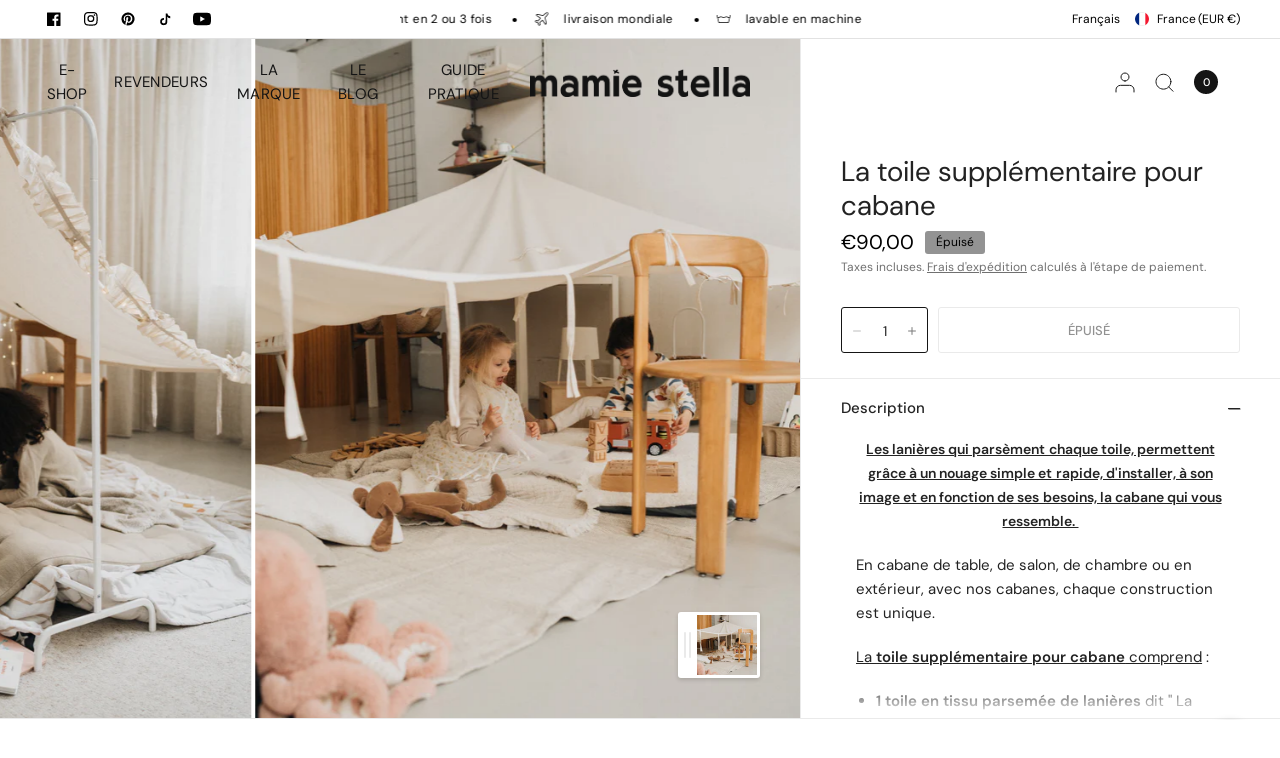

--- FILE ---
content_type: text/css
request_url: https://www.mamie-stella.com/cdn/shop/t/12/assets/announcement-bar.css?v=26059088080198039991730885631
body_size: 389
content:
@charset "UTF-8";.announcement-bar{padding:0 15px;max-width:100%;margin-left:auto;margin-right:auto}@media only screen and (min-width: 768px){.announcement-bar{padding:0 40px}}.announcement-bar{background:var(--color-announcement-bar-bg, var(--bg-body));color:var(--color-announcement-bar-text, var(--color-body));line-height:1;padding-top:4px;padding-bottom:4px;min-height:36px;display:grid;grid-gap:10px;grid-auto-flow:dense;grid-template-columns:1fr;grid-template-rows:1fr;width:100%;max-width:100%}@media only screen and (min-width: 1068px){.announcement-bar{grid-template-columns:1fr 480px 1fr;grid-template-rows:1fr;grid-gap:30px;align-items:center}}.announcement-bar--has-border-true{border-bottom:1px solid var(--color-announcement-bar-border, var(--color-border))}.announcement-bar--inner{display:flex;height:100%;width:100%;align-items:center;max-width:none;white-space:nowrap;font-size:calc(var(--font-announcement-scale, 1) * 12px);font-weight:400;max-width:100%;margin:0 auto;grid-area:span 2/ span 2}@media only screen and (min-width: 1068px){.announcement-bar--inner{grid-area:auto;max-width:480px}}.announcement-bar--marquee{display:flex;overflow:hidden}.announcement-bar--marquee.direction-left>div{animation:marquee-left var(--marquee-speed) linear infinite}.announcement-bar--marquee.direction-right>div{animation:marquee-right var(--marquee-speed) linear infinite}.announcement-bar--marquee>div{display:flex;align-items:center;flex-shrink:0;will-change:transform}.announcement-bar--marquee:hover>div{animation-play-state:paused}.announcement-bar--marquee .announcement-bar--item{position:relative}.announcement-bar--marquee .announcement-bar--item:empty{display:none}.announcement-bar--marquee .announcement-bar--item:before{content:"\25cf";position:absolute;top:0;left:0;height:100%;display:flex;align-items:center;font-size:80%}.announcement-bar--carousel{text-align:center;width:100%;padding:0 20px}.announcement-bar--carousel .carousel{display:block;width:100%;max-width:500px;margin:0 auto}.announcement-bar--carousel .carousel__slide{width:100%;display:none;white-space:normal;text-align:center;align-items:center;justify-content:center}.announcement-bar--carousel .carousel__slide:first-child{display:flex}.announcement-bar--carousel .carousel .flickity-viewport:before{content:"";display:block;position:absolute;top:0;left:0;width:50px;height:100%;z-index:30;pointer-events:none;background:linear-gradient(to left,rgba(0,0,0,0) 0,var(--color-announcement-bar-bg, var(--color-accent)) 50px,var(--color-announcement-bar-bg, var(--color-accent)) 100%)}.announcement-bar--carousel .carousel .flickity-viewport:after{content:"";display:block;position:absolute;top:0;right:0;width:50px;height:100%;z-index:30;pointer-events:none;background:linear-gradient(to right,rgba(0,0,0,0) 0,var(--color-announcement-bar-bg, var(--color-accent)) 50px,var(--color-announcement-bar-bg, var(--color-accent)) 100%)}.announcement-bar--carousel .carousel .flickity-viewport .carousel__slide{display:flex}.announcement-bar--carousel .carousel .flickity-slider{display:flex;align-items:center}.announcement-bar--carousel .flickity-nav{display:flex;opacity:1;background:transparent;border:none;height:36px;width:30px;margin-top:-18px}.announcement-bar--carousel .flickity-nav svg path{stroke:var(--color-announcement-bar-text, var(--color-body))}.announcement-bar--carousel .flickity-nav.flickity-prev{left:-30px}.announcement-bar--carousel .flickity-nav.flickity-next{right:-30px}.announcement-bar--item{display:inline-flex;align-items:center;padding:0 20px;letter-spacing:.03em}.announcement-bar--item svg{margin-right:12px;height:14px;fill:var(--color-announcement-bar-text, var(--color-body))}.announcement-bar--social{display:none}@media only screen and (min-width: 1068px){.announcement-bar--social{display:block}}.announcement-bar--social ul{list-style:none;margin:0;padding:0;display:flex;flex-wrap:wrap;line-height:1}.announcement-bar--social ul li{margin:0 4px 0 0}.announcement-bar--social ul li a{display:flex;align-items:center;width:38px;height:38px;margin:-5px 0 -5px -5px}.announcement-bar--social ul li a svg{width:18px}.announcement-bar--social svg{height:14px;width:auto}.announcement-bar--social svg path{fill:var(--color-announcement-bar-text, var(--color-body))}.announcement-bar--localization{display:none;text-align:right}.announcement-bar--localization .thb-localization-forms__button{color:var(--color-announcement-bar-text, var(--color-body))}@media only screen and (min-width: 1068px){.announcement-bar--localization{display:block}}.announcement-bar a{color:var(--color-announcement-bar-text, var(--color-body))}@keyframes marquee-left{0%{transform:translate(0)}to{transform:translate(-100%)}}@keyframes marquee-right{0%{transform:translate(-100%)}to{transform:translate(0)}}
/*# sourceMappingURL=/cdn/shop/t/12/assets/announcement-bar.css.map?v=26059088080198039991730885631 */


--- FILE ---
content_type: text/css
request_url: https://www.mamie-stella.com/cdn/shop/t/12/assets/footer-information-bar.css?v=132165852686342571621730885632
body_size: -81
content:
.footer-information-bar{padding:0 15px;max-width:100%;margin-left:auto;margin-right:auto}@media only screen and (min-width: 768px){.footer-information-bar{padding:0 40px}}.side-panel-links{display:flex;flex-wrap:wrap}.side-panel-links--link{display:inline-flex;align-items:center;padding:5px 0;margin-right:20px;transition:all .25s cubic-bezier(.68,.01,.33,.97)}@media only screen and (min-width: 768px){.side-panel-links--link{margin-right:40px}}.side-panel-links--link svg{margin-right:10px;transition:all .25s cubic-bezier(.68,.01,.33,.97);fill:var(--color-body)}@media only screen and (min-width: 768px){.side-panel-links--link svg{margin-right:20px}}[dir=rtl] .side-panel-links--link svg{margin-right:0;margin-left:10px}@media only screen and (min-width: 768px){[dir=rtl] .side-panel-links--link svg{margin-left:20px}}[dir=rtl] .side-panel-links--link{margin-right:0;margin-left:20px}@media only screen and (min-width: 768px){[dir=rtl] .side-panel-links--link{margin-left:40px}}.side-panel-links--link.no-js{display:none}.no-js .side-panel-links--link.no-js{display:flex}.side-panel-links--link:hover{color:var(--color-accent)}.side-panel-links--link:hover svg{fill:var(--color-accent)}.footer-information-bar{background:var(--color-footer-bg, var(--bg-body));padding-top:16px;padding-bottom:16px;font-size:.8125rem;color:var(--color-footer-text, var(--color-body));border-top:1px solid var(--color-footer-border);max-width:100%;display:grid;grid-gap:15px;--color-body: var(--color-footer-text, $body-text);--color-accent: var(--color-footer-link, $accent);--color-body-rgb: var(--color-footer-text-rgb)}@media only screen and (min-width: 1068px){.footer-information-bar{grid-template-columns:auto 1fr;align-items:center;grid-gap:30px}}.footer-information-bar .h4{color:var(--color-footer-heading)}.footer-information-bar a{color:var(--color-footer-link, var(--color-body))}.footer-information-bar a:hover{color:var(--color-footer-link-hover, var(--color-accent))}.footer-information-bar .social-links li{display:inline-flex;margin:0}.footer-information-bar .social-links li a{width:44px;height:44px;margin:-6px 0}@media only screen and (min-width: 1068px){.footer-information-bar .social-links li a{justify-content:flex-end}}.footer-information-bar .social-links li a svg{width:20px}@media only screen and (min-width: 1068px){.footer-information-bar .social-links{margin-left:auto}}
/*# sourceMappingURL=/cdn/shop/t/12/assets/footer-information-bar.css.map?v=132165852686342571621730885632 */
